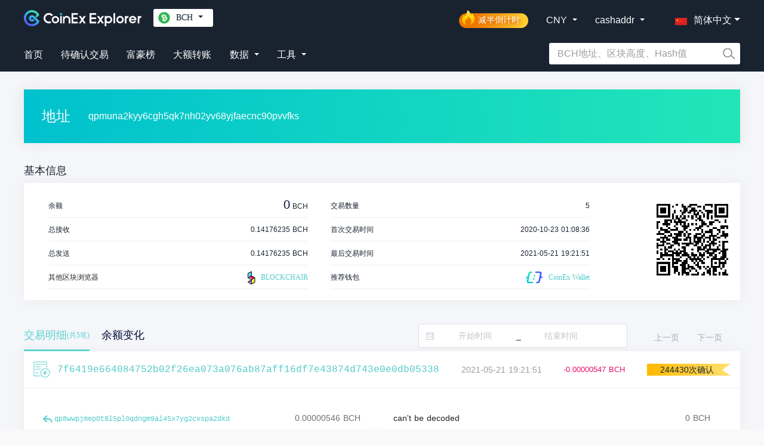

--- FILE ---
content_type: text/css; charset=UTF-8
request_url: https://explorer.coinex.com/_nuxt/css/988c8b9.css
body_size: 5194
content:
@media only screen and (max-width:767px){.hidden-xs-only[data-v-585d5e56]{display:none!important}}@media only screen and (min-width:768px){.hidden-sm-and-up[data-v-585d5e56]{display:none!important}}@media only screen and (min-width:768px) and (max-width:991px){.hidden-sm-only[data-v-585d5e56]{display:none!important}}@media only screen and (max-width:991px){.hidden-sm-and-down[data-v-585d5e56]{display:none!important}}@media only screen and (min-width:992px){.hidden-md-and-up[data-v-585d5e56]{display:none!important}}@media only screen and (min-width:992px) and (max-width:1199px){.hidden-md-only[data-v-585d5e56]{display:none!important}}@media only screen and (max-width:1199px){.hidden-md-and-down[data-v-585d5e56]{display:none!important}}@media only screen and (min-width:1200px){.hidden-lg-and-up[data-v-585d5e56]{display:none!important}}@media only screen and (min-width:1200px) and (max-width:1919px){.hidden-lg-only[data-v-585d5e56]{display:none!important}}@media only screen and (max-width:1919px){.hidden-lg-and-down[data-v-585d5e56]{display:none!important}}@media only screen and (min-width:1920px){.hidden-xl-only[data-v-585d5e56]{display:none!important}}.vtable[data-v-585d5e56]{width:100%;text-align:center;padding:0;font-size:12px;margin-bottom:0}.vtable.noheader thead[data-v-585d5e56]{display:none}.vtable tr[data-v-585d5e56]{height:39px;line-height:39px;padding:0;border-bottom:1px solid #efefef}.vtable tbody td[data-v-585d5e56],.vtable thead th[data-v-585d5e56]{padding:0;border:none}.vtable td[data-v-585d5e56]{color:#6f6f6f}.vsection[data-v-585d5e56]{padding:0;font-size:12px;width:100%;margin-bottom:0}.vsection .item[data-v-585d5e56]{height:40px;line-height:40px;padding:0 19px}.vsection .item[data-v-585d5e56],.vsection .item_m[data-v-585d5e56]{display:flex;justify-content:space-between;align-items:center;border-bottom:1px solid #efefef}.vsection .item_m[data-v-585d5e56]{grid-column-gap:5px;-moz-column-gap:5px;column-gap:5px;height:50px;padding:0 16px}.vsection .item_left[data-v-585d5e56]{flex:1}.vsection .item_right[data-v-585d5e56]{flex:1;text-align:right}.vsection .text[data-v-585d5e56],.vtable .text[data-v-585d5e56]{color:#6f6f6f}.vsection .text2[data-v-585d5e56],.vtable .text2[data-v-585d5e56]{color:#192330}.vsection .text3[data-v-585d5e56],.vtable .text3[data-v-585d5e56]{color:#00bbc4;font-family:PingFangSC-Regular;font-weight:400}.vsection .text4[data-v-585d5e56],.vtable .text4[data-v-585d5e56]{color:#52cbca}.vsection .strong[data-v-585d5e56],.vtable .strong[data-v-585d5e56]{font-weight:500}.breadcrumb[data-v-585d5e56]{margin-top:20px;margin-bottom:20px;background-color:transparent;padding:0}.breadcrumb-item a[data-v-585d5e56],.breadcrumb-item span[data-v-585d5e56]{font-size:14px;font-weight:400;line-height:1.71;letter-spacing:normal;color:#6f6f6f}.breadcrumb-item+.breadcrumb-item[data-v-585d5e56]:before{display:inline-block;content:">"}.breadcrumb-item.active span[data-v-585d5e56]{color:#192330}.nav-tabs[data-v-585d5e56]{position:relative;border-bottom:1px solid #efefef}.nav-tabs .more[data-v-585d5e56]{position:absolute;right:0;height:40px}.nav-tabs .more-link[data-v-585d5e56]{color:#52cbca;font-size:14px;line-height:40px}.nav-tabs .nav-item[data-v-585d5e56]{position:relative;min-width:60px;height:40px;line-height:40px}.nav-tabs .nav-link[data-v-585d5e56]{position:relative;font-size:12px;color:#192330;text-align:center;padding-top:0;padding-bottom:0;border:none}.nav-tabs .nav-link.active[data-v-585d5e56]{background:none!important;border:none!important}.nav-tabs .nav-link.active[data-v-585d5e56]:after{position:absolute;display:block;content:"";left:0;right:0;bottom:0;height:2px;border-radius:100px;background-image:linear-gradient(270deg,#22e6b8,#00c1ce)}.pagination[data-v-585d5e56]{margin-bottom:0}.pagination .page-item[data-v-585d5e56]{position:relative;margin:0 6px;min-width:14px}.pagination .page-item[data-v-585d5e56]:first-child{margin-right:15px}.pagination .page-item[data-v-585d5e56]:last-child{margin-right:0;margin-left:15px}.pagination .page-item.disabled[data-v-585d5e56]{opacity:1!important}.pagination .page-item.active[data-v-585d5e56]:after{content:"";position:absolute;bottom:0;left:2.5px;right:2.5px;height:2px;background-image:linear-gradient(270deg,#22e6b8,#00c1ce)}.pagination .page-item .page-link[data-v-585d5e56]{font-size:12px;text-align:center;line-height:20px;color:#6f6f6f;padding:0;border:none!important;background:none!important}.pagination .page-item .page-link.active[data-v-585d5e56]{color:#192330}.pagination .page-item .page-link.active[data-v-585d5e56]:focus{box-shadow:none!important}.markdown-body[data-v-585d5e56]{font-family:-apple-system,BlinkMacSystemFont,Segoe UI,Helvetica,Arial,sans-serif,Apple Color Emoji,Segoe UI Emoji,Segoe UI Symbol;font-size:16px;line-height:1.5;word-wrap:break-word;padding:45px;border:0;border-radius:0;background-color:#fff;color:#24292e}.markdown-body[data-v-585d5e56]:after,.markdown-body[data-v-585d5e56]:before{display:table;content:""}.markdown-body[data-v-585d5e56]:after{clear:both}.markdown-body[data-v-585d5e56]>:first-child{margin-top:0!important}.markdown-body[data-v-585d5e56]>:last-child{margin-bottom:0!important}.markdown-body a[data-v-585d5e56]:not([href]){color:inherit;text-decoration:none}.markdown-body .absent[data-v-585d5e56]{color:#cb2431}.markdown-body .anchor[data-v-585d5e56]{float:left;padding-right:4px;margin-left:-20px;line-height:1}.markdown-body .anchor[data-v-585d5e56]:focus{outline:none}.markdown-body blockquote[data-v-585d5e56],.markdown-body dl[data-v-585d5e56],.markdown-body ol[data-v-585d5e56],.markdown-body p[data-v-585d5e56],.markdown-body pre[data-v-585d5e56],.markdown-body table[data-v-585d5e56],.markdown-body ul[data-v-585d5e56]{margin-top:0;margin-bottom:16px}.markdown-body hr[data-v-585d5e56]{height:.25em;padding:0;margin:24px 0;background-color:#e1e4e8;border:0}.markdown-body blockquote[data-v-585d5e56]{padding:0 1em;color:#6a737d;border-left:.25em solid #dfe2e5}.markdown-body blockquote[data-v-585d5e56]>:first-child{margin-top:0}.markdown-body blockquote[data-v-585d5e56]>:last-child{margin-bottom:0}.markdown-body kbd[data-v-585d5e56]{display:inline-block;padding:3px 5px;font-size:11px;line-height:10px;color:#444d56;vertical-align:middle;background-color:#fafbfc;border:1px solid #c6cbd1;border-bottom-color:#959da5;border-radius:3px;box-shadow:inset 0 -1px 0 #959da5}.markdown-body h1[data-v-585d5e56],.markdown-body h2[data-v-585d5e56],.markdown-body h3[data-v-585d5e56],.markdown-body h4[data-v-585d5e56],.markdown-body h5[data-v-585d5e56],.markdown-body h6[data-v-585d5e56]{margin-top:24px;margin-bottom:16px;font-weight:600;line-height:1.25}.markdown-body h1 .octicon-link[data-v-585d5e56],.markdown-body h2 .octicon-link[data-v-585d5e56],.markdown-body h3 .octicon-link[data-v-585d5e56],.markdown-body h4 .octicon-link[data-v-585d5e56],.markdown-body h5 .octicon-link[data-v-585d5e56],.markdown-body h6 .octicon-link[data-v-585d5e56]{color:#1b1f23;vertical-align:middle;visibility:hidden}.markdown-body h1:hover .anchor[data-v-585d5e56],.markdown-body h2:hover .anchor[data-v-585d5e56],.markdown-body h3:hover .anchor[data-v-585d5e56],.markdown-body h4:hover .anchor[data-v-585d5e56],.markdown-body h5:hover .anchor[data-v-585d5e56],.markdown-body h6:hover .anchor[data-v-585d5e56]{text-decoration:none}.markdown-body h1:hover .anchor .octicon-link[data-v-585d5e56],.markdown-body h2:hover .anchor .octicon-link[data-v-585d5e56],.markdown-body h3:hover .anchor .octicon-link[data-v-585d5e56],.markdown-body h4:hover .anchor .octicon-link[data-v-585d5e56],.markdown-body h5:hover .anchor .octicon-link[data-v-585d5e56],.markdown-body h6:hover .anchor .octicon-link[data-v-585d5e56]{visibility:visible}.markdown-body h1 code[data-v-585d5e56],.markdown-body h1 tt[data-v-585d5e56],.markdown-body h2 code[data-v-585d5e56],.markdown-body h2 tt[data-v-585d5e56],.markdown-body h3 code[data-v-585d5e56],.markdown-body h3 tt[data-v-585d5e56],.markdown-body h4 code[data-v-585d5e56],.markdown-body h4 tt[data-v-585d5e56],.markdown-body h5 code[data-v-585d5e56],.markdown-body h5 tt[data-v-585d5e56],.markdown-body h6 code[data-v-585d5e56],.markdown-body h6 tt[data-v-585d5e56]{font-size:inherit}.markdown-body h1[data-v-585d5e56]{font-size:2em}.markdown-body h1[data-v-585d5e56],.markdown-body h2[data-v-585d5e56]{padding-bottom:.3em;border-bottom:1px solid #eaecef}.markdown-body h2[data-v-585d5e56]{font-size:1.5em}.markdown-body h3[data-v-585d5e56]{font-size:1.25em}.markdown-body h4[data-v-585d5e56]{font-size:1em}.markdown-body h5[data-v-585d5e56]{font-size:.875em}.markdown-body h6[data-v-585d5e56]{font-size:.85em;color:#6a737d}.markdown-body ol[data-v-585d5e56],.markdown-body ul[data-v-585d5e56]{padding-left:2em}.markdown-body ol.no-list[data-v-585d5e56],.markdown-body ul.no-list[data-v-585d5e56]{padding:0;list-style-type:none}.markdown-body ol ol[data-v-585d5e56],.markdown-body ol ul[data-v-585d5e56],.markdown-body ul ol[data-v-585d5e56],.markdown-body ul ul[data-v-585d5e56]{margin-top:0;margin-bottom:0}.markdown-body li[data-v-585d5e56]{word-wrap:break-all}.markdown-body li>p[data-v-585d5e56]{margin-top:16px}.markdown-body li+li[data-v-585d5e56]{margin-top:.25em}.markdown-body dl[data-v-585d5e56]{padding:0}.markdown-body dl dt[data-v-585d5e56]{padding:0;margin-top:16px;font-size:1em;font-style:italic;font-weight:600}.markdown-body dl dd[data-v-585d5e56]{padding:0 16px;margin-bottom:16px}.markdown-body table[data-v-585d5e56]{display:block;width:100%;overflow:auto}.markdown-body table th[data-v-585d5e56]{font-weight:600}.markdown-body table td[data-v-585d5e56],.markdown-body table th[data-v-585d5e56]{padding:6px 13px;border:1px solid #dfe2e5}.markdown-body table tr[data-v-585d5e56]{background-color:#fff;border-top:1px solid #c6cbd1}.markdown-body table tr[data-v-585d5e56]:nth-child(2n){background-color:#f6f8fa}.markdown-body table img[data-v-585d5e56]{background-color:transparent}.markdown-body img[data-v-585d5e56]{max-width:100%;box-sizing:content-box;background-color:#fff}.markdown-body img[align=right][data-v-585d5e56]{padding-left:20px}.markdown-body img[align=left][data-v-585d5e56]{padding-right:20px}.markdown-body .emoji[data-v-585d5e56]{max-width:none;vertical-align:text-top;background-color:transparent}.markdown-body span.frame[data-v-585d5e56]{display:block;overflow:hidden}.markdown-body span.frame>span[data-v-585d5e56]{display:block;float:left;width:auto;padding:7px;margin:13px 0 0;overflow:hidden;border:1px solid #dfe2e5}.markdown-body span.frame span img[data-v-585d5e56]{display:block;float:left}.markdown-body span.frame span span[data-v-585d5e56]{display:block;padding:5px 0 0;clear:both;color:#24292e}.markdown-body span.align-center[data-v-585d5e56]{display:block;overflow:hidden;clear:both}.markdown-body span.align-center>span[data-v-585d5e56]{display:block;margin:13px auto 0;overflow:hidden;text-align:center}.markdown-body span.align-center span img[data-v-585d5e56]{margin:0 auto;text-align:center}.markdown-body span.align-right[data-v-585d5e56]{display:block;overflow:hidden;clear:both}.markdown-body span.align-right>span[data-v-585d5e56]{display:block;margin:13px 0 0;overflow:hidden;text-align:right}.markdown-body span.align-right span img[data-v-585d5e56]{margin:0;text-align:right}.markdown-body span.float-left[data-v-585d5e56]{display:block;float:left;margin-right:13px;overflow:hidden}.markdown-body span.float-left span[data-v-585d5e56]{margin:13px 0 0}.markdown-body span.float-right[data-v-585d5e56]{display:block;float:right;margin-left:13px;overflow:hidden}.markdown-body span.float-right>span[data-v-585d5e56]{display:block;margin:13px auto 0;overflow:hidden;text-align:right}.markdown-body code[data-v-585d5e56],.markdown-body tt[data-v-585d5e56]{padding:.2em .4em;margin:0;font-size:85%;background-color:rgba(27,31,35,.05);border-radius:3px}.markdown-body code br[data-v-585d5e56],.markdown-body tt br[data-v-585d5e56]{display:none}.markdown-body del code[data-v-585d5e56]{text-decoration:inherit}.markdown-body pre[data-v-585d5e56]{word-wrap:normal}.markdown-body pre>code[data-v-585d5e56]{padding:0;margin:0;font-size:100%;word-break:normal;white-space:pre;background:transparent;border:0}.markdown-body .highlight[data-v-585d5e56]{margin-bottom:16px}.markdown-body .highlight pre[data-v-585d5e56]{margin-bottom:0;word-break:normal}.markdown-body .highlight pre[data-v-585d5e56],.markdown-body pre[data-v-585d5e56]{padding:16px;overflow:auto;font-size:85%;line-height:1.45;background-color:#f6f8fa;border-radius:3px}.markdown-body pre code[data-v-585d5e56],.markdown-body pre tt[data-v-585d5e56]{display:inline;max-width:auto;padding:0;margin:0;overflow:visible;line-height:inherit;word-wrap:normal;background-color:transparent;border:0}.markdown-body .csv-data td[data-v-585d5e56],.markdown-body .csv-data th[data-v-585d5e56]{padding:5px;overflow:hidden;font-size:12px;line-height:1;text-align:left;white-space:nowrap}.markdown-body .csv-data .blob-num[data-v-585d5e56]{padding:10px 8px 9px;text-align:right;background:#fff;border:0}.markdown-body .csv-data tr[data-v-585d5e56]{border-top:0}.markdown-body .csv-data th[data-v-585d5e56]{font-weight:600;background:#f6f8fa;border-top:0}[data-v-585d5e56]{outline:none}body[data-v-585d5e56],html[data-v-585d5e56]{font-family:-apple-system,Helvetica Neue,Arial,PingFangSC-Regular,PingFang SC,Microsoft YaHei,sans-serif;word-spacing:1px;-ms-text-size-adjust:100%;-webkit-text-size-adjust:100%;-moz-osx-font-smoothing:grayscale;box-sizing:border-box;font-size:14px;min-height:100%;height:100%;-webkit-font-smoothing:antialiased}body[data-v-585d5e56]{background-color:#f9f9f9}[data-v-585d5e56],[data-v-585d5e56]:after,[data-v-585d5e56]:before{box-sizing:border-box;margin:0}#__layout[data-v-585d5e56],#__nuxt[data-v-585d5e56]{min-height:100%;height:100%}section.el-container[data-v-585d5e56]{min-height:100%}p[data-v-585d5e56]{margin-bottom:0}a[data-v-585d5e56]:hover{text-decoration:none}ul[data-v-585d5e56]{list-style:none}.vicon[data-v-585d5e56]{font-size:0;vertical-align:middle;display:inline-block;text-indent:-9999px}.vcontainer[data-v-585d5e56]{width:100%;margin-left:auto;margin-right:auto;overflow:hidden}[data-v-585d5e56]:focus{outline:none}.vcontainer[data-v-585d5e56]{width:1200px}.page[data-v-585d5e56]{padding-top:0;padding-bottom:135px;background:#f5f6fa}.page .header[data-v-585d5e56]{margin-top:36px}.page .panel-header[data-v-585d5e56]{padding:0;margin:36px auto 10px}.page .breadcrumb[data-v-585d5e56]{margin-top:36px}@media (max-width:1200px){.vcontainer[data-v-585d5e56]{width:100%;padding:0}.page[data-v-585d5e56]{padding-top:0;padding-bottom:50px}.page .header[data-v-585d5e56]{margin-top:0}.page .panel-header[data-v-585d5e56]{padding:0 12px;margin:36px auto 10px}.mobile-padding[data-v-585d5e56]{padding:0 12px}}.vrow[data-v-585d5e56]{display:flex;margin-right:-15px;margin-left:-15px}.vcol-1[data-v-585d5e56],.vcol-2[data-v-585d5e56],.vcol-3[data-v-585d5e56],.vcol-4[data-v-585d5e56],.vcol-5[data-v-585d5e56],.vcol-6[data-v-585d5e56],.vcol-7[data-v-585d5e56],.vcol-8[data-v-585d5e56],.vcol-9[data-v-585d5e56],.vcol-10[data-v-585d5e56],.vcol-11[data-v-585d5e56],.vcol-12[data-v-585d5e56]{padding-right:15px;padding-left:15px}.vcol-1[data-v-585d5e56]{flex:0 0 8.333333%;max-width:8.333333%}.vcol-2[data-v-585d5e56]{flex:0 0 16.666667%;max-width:16.666667%}.vcol-3[data-v-585d5e56]{flex:0 0 25%;max-width:25%}.vcol-4[data-v-585d5e56]{flex:0 0 33.333333%;max-width:33.333333%}.vcol-5[data-v-585d5e56]{flex:0 0 41.666667%;max-width:41.666667%}.vcol-6[data-v-585d5e56]{flex:0 0 50%;max-width:50%}.vcol-7[data-v-585d5e56]{flex:0 0 58.333333%;max-width:58.333333%}.vcol-8[data-v-585d5e56]{flex:0 0 66.666667%;max-width:66.666667%}.vcol-9[data-v-585d5e56]{flex:0 0 75%;max-width:75%}.vcol-10[data-v-585d5e56]{flex:0 0 83.333333%;max-width:83.333333%}.vcol-11[data-v-585d5e56]{flex:0 0 91.666667%;max-width:91.666667%}.vcol-12[data-v-585d5e56]{flex:0 0 100%;max-width:100%}.vfs-12[data-v-585d5e56]{font-size:12px!important}.vfs-14[data-v-585d5e56]{font-size:14px!important}.vfs-16[data-v-585d5e56]{font-size:16px!important}.vfs-18[data-v-585d5e56]{font-size:18px!important}.vfs-20[data-v-585d5e56]{font-size:20px!important}.vfs-24[data-v-585d5e56]{font-size:24px!important}.vfw-500[data-v-585d5e56]{font-weight:500!important}.vfw-300[data-v-585d5e56]{font-weight:300!important}.vta-center[data-v-585d5e56]{text-align:center}.vmt-0[data-v-585d5e56]{margin-top:0!important}.vmb-38[data-v-585d5e56]{margin-bottom:38px!important}.vml-30[data-v-585d5e56]{margin-left:30px!important}.vmr-30[data-v-585d5e56]{margin-right:30px!important}.vpl-40[data-v-585d5e56]{padding-left:40px!important}.vpr-40[data-v-585d5e56]{padding-right:40px!important}.vpl-5[data-v-585d5e56]{padding-left:5px!important}.vp-0[data-v-585d5e56]{padding:0!important}.vpb-12[data-v-585d5e56]{padding-bottom:12px!important}.vpb-20[data-v-585d5e56]{padding-bottom:20px!important}.vpt-12[data-v-585d5e56],.vpt-20[data-v-585d5e56]{padding-top:12px!important}.vshadow[data-v-585d5e56]{background-color:#fff;box-shadow:0 0 20px 0 #ececec}.volor-00b275[data-v-585d5e56]{color:#00b275}.volor-e45555[data-v-585d5e56]{color:#e5136d}.vcolor-52cbca[data-v-585d5e56]{color:#52cbca!important}.vcolor-192330[data-v-585d5e56]{color:#192330!important}.vcolor-ffbc32[data-v-585d5e56]{color:#ffbc32!important}.vcolor-6f6f6f[data-v-585d5e56]{color:#6f6f6f!important}.vcolor-f6a623[data-v-585d5e56]{color:#f6a623!important}.vcolor-d0011b[data-v-585d5e56]{color:#d0011b!important}.vcolor-9b9b9b[data-v-585d5e56]{color:#9b9b9b}.vcolor-00b275[data-v-585d5e56]{color:#00b275}.vcolor-08cfcc[data-v-585d5e56]{color:#08cfcc}.vborder-b[data-v-585d5e56]{border-bottom:1px solid #efefef!important}.vfloat-l[data-v-585d5e56]{float:left!important}.vfloat-r[data-v-585d5e56]{float:right!important}.vflex[data-v-585d5e56]{display:flex!important}.vflex-between-center[data-v-585d5e56]{justify-content:space-between!important}.vflex-between-center[data-v-585d5e56],.vflex-center-center[data-v-585d5e56]{display:flex!important;align-items:center!important}.vflex-center-center[data-v-585d5e56]{justify-content:center!important}.vtext-monospace[data-v-585d5e56]{font-family:Droid Sans Mono,Menlo,Monaco,Consolas,Courier New,monospace}.vtable tbody td[data-v-585d5e56],.vtable thead th[data-v-585d5e56]{text-align:right;padding-right:15px}.vtable thead th[data-v-585d5e56]{color:#000d36}.vtable tbody td[data-v-585d5e56]{color:#696a7a}.tex-left[data-v-585d5e56]{text-align:left!important;padding-left:15px!important}.mar-right[data-v-585d5e56]{padding-right:95px!important}.block-size-text[data-v-585d5e56]{display:inline-block;text-align:right;padding-right:15px;width:100%}.block-size-left[data-v-585d5e56]{display:inline-block;text-align:left;padding-left:15px;width:100%}.td-mar-right[data-v-585d5e56]{padding-right:80px;width:100%}.td-mar-right60[data-v-585d5e56]{padding-right:60px;width:100%}.tex-address[data-v-585d5e56]{text-align:left!important;padding-left:15px!important}@media (max-width:576px){.vtable tbody td[data-v-585d5e56],.vtable thead th[data-v-585d5e56]{text-align:right;padding-right:2px;max-width:150px}.tex-address[data-v-585d5e56]{text-align:left!important;padding-left:15px!important;max-width:100px!important}.mar-right[data-v-585d5e56]{padding-right:25px!important}.td-mar-right60[data-v-585d5e56],.td-mar-right[data-v-585d5e56]{padding-right:10px;width:100%}.block-size-left[data-v-585d5e56]{display:inline-block;text-align:left;padding-left:8px;width:100%}.tex-left[data-v-585d5e56]{text-align:left!important;padding-left:5px!important}}.tex-cen[data-v-585d5e56]{text-align:center!important}.collapsed-padding[data-v-585d5e56]:first-child{padding-right:5px}.collapsed-padding[data-v-585d5e56]:last-child{padding-left:5px}.font-hash-content[data-v-585d5e56]{font-size:12px}.font-hash-content[data-v-585d5e56],.font-hash-title[data-v-585d5e56]{font-weight:500;color:#52cbca;font-family:Droid Sans Mono,Menlo,Monaco,Consolas,Courier New,monospace}.font-hash-title[data-v-585d5e56]{font-size:16px}.font-coin-content[data-v-585d5e56]{color:#6f6f6f;font-size:14px;font-weight:500}.font-coin-title[data-v-585d5e56]{font-size:16px;font-weight:500;color:#192330}.font-coinbase[data-v-585d5e56]{font-size:18px;color:#ffbc32}.font-info-title[data-v-585d5e56]{font-size:18px;color:#192330}@media (max-width:1200px){body[data-v-585d5e56]{font-size:12px}.font-hash-title[data-v-585d5e56]{font-size:16px}.font-coin-title[data-v-585d5e56]{font-size:14px}.font-coin-content[data-v-585d5e56],.font-coinbase[data-v-585d5e56],.font-hash-content[data-v-585d5e56]{font-size:12px}}.tooltip.bs-tooltip-top .arrow[data-v-585d5e56]:after,.tooltip.bs-tooltip-top .arrow[data-v-585d5e56]:before{border-top-color:#fdf5e6}.tooltip.bs-tooltip-right .arrow[data-v-585d5e56]:after,.tooltip.bs-tooltip-right .arrow[data-v-585d5e56]:before{border-right-color:#fdf5e6}.tooltip.bs-tooltip-bottom .arrow[data-v-585d5e56]:after,.tooltip.bs-tooltip-bottom .arrow[data-v-585d5e56]:before{border-bottom-color:#fdf5e6}.tooltip.bs-tooltip-left .arrow[data-v-585d5e56]:after,.tooltip.bs-tooltip-left .arrow[data-v-585d5e56]:before{border-left-color:#fdf5e6}.tooltip-inner[data-v-585d5e56]{max-width:280px;padding:15px;border-radius:4px;background-color:#fdf5e6;color:#000;text-align:left;box-shadow:4px 4px 8px 0 #e9e9e9}.tx-detail[data-v-585d5e56]{margin-bottom:14px}.tx-detail .hash-section[data-v-585d5e56]{width:100%;min-height:60px;line-height:60px;border-bottom:1px solid #efefef;padding-left:16px;padding-right:16px;display:flex;align-items:center}.tx-detail .hash-section.in-address[data-v-585d5e56]{display:flex;justify-content:space-between;align-items:center}.tx-detail .hash-section .icon-hash[data-v-585d5e56]{background-image:url(/_nuxt/img/sprite.04cb881.png);background-position:-220px -132px;width:28px;height:28px}@media (-webkit-min-device-pixel-ratio:2),(min-resolution:192dpi){.tx-detail .hash-section .icon-hash[data-v-585d5e56]{background-image:url(/_nuxt/img/sprite@2x.4526e07.png);background-size:264px 222px}}.tx-detail .hash-section .hash[data-v-585d5e56]{margin-left:7px;display:inline-block}.tx-detail .hash-section .fee[data-v-585d5e56]{margin-left:70px;font-size:14px;color:#6f6f6f}.tx-detail .hash-section .output[data-v-585d5e56]{margin-left:40px}.tx-detail .hash-section .tx-time[data-v-585d5e56]{font-size:14px}.tx-detail .hash-section .income[data-v-585d5e56]{display:inline-block;font-size:13px}.tx-detail .hash-section .confirm-box[data-v-585d5e56]{min-width:140px}.tx-detail .hash-section .confirm-box .confirm[data-v-585d5e56]{float:right;min-width:140px;line-height:20px;height:20px;padding:0 12px 0 6px;font-size:14px;color:#192330;text-align:center;background-image:url(/_nuxt/img/label.e3c85ef.png);background-size:100% 100%;background-repeat:no-repeat}.tx-detail .address-section[data-v-585d5e56]{display:flex;padding:34px 50px 49px 27px}.tx-detail .address-section .address-box[data-v-585d5e56]{position:relative;display:flex;word-break:break-all;width:50%}.tx-detail .address-section .address-box .address-box-inner[data-v-585d5e56]{flex:1}.tx-detail .address-section .address-box .coinbase[data-v-585d5e56]{margin-left:22px}.tx-detail .address-section .address-box .address-row[data-v-585d5e56]{position:relative;padding-left:5px;margin-top:6px;display:flex;justify-content:space-between;align-items:center}.tx-detail .address-section .address-box .address-more[data-v-585d5e56]{margin-top:10px;margin-left:22px;display:block;font-size:14px;color:#6f6f6f}.tx-detail .address-section .address-box.input[data-v-585d5e56]{padding-right:25px}.tx-detail .address-section .address-box.input[data-v-585d5e56]:after{content:"";display:inline-block;position:absolute;right:-40px;top:50%;width:72px;height:72px;transform:translateY(-50%);background-image:url([data-uri]);background-size:100% 100%;background-repeat:no-repeat}.tx-detail .address-section .address-box.input .address-row[data-v-585d5e56]{padding-left:20px}.tx-detail .address-section .address-box.input .address-row .link-prev[data-v-585d5e56]{position:absolute;top:5px;left:5px;display:inline-block;background-image:url(/_nuxt/img/sprite.04cb881.png);background-position:-190px -166px;width:16px;height:13px}@media (-webkit-min-device-pixel-ratio:2),(min-resolution:192dpi){.tx-detail .address-section .address-box.input .address-row .link-prev[data-v-585d5e56]{background-image:url(/_nuxt/img/sprite@2x.4526e07.png);background-size:264px 222px}}.tx-detail .address-section .address-box.output[data-v-585d5e56]{padding-left:25px}.tx-detail .address-section .address-box.output.address-more[data-v-585d5e56]{margin-left:10px}.tx-detail .address-section .address.multiple[data-v-585d5e56]{margin-left:-5px}.tx-detail .address-section .address.multiple .hash[data-v-585d5e56]{max-width:120px;height:24px;border:1px solid #52cbca;overflow:hidden;white-space:nowrap;text-overflow:ellipsis;margin:0 10px;padding:0 10px}.tx-detail .address-section .address.special .hash[data-v-585d5e56]{font-size:14px;color:#6f6f6f}.tx-detail .address-section .address .hash[data-v-585d5e56]{display:inline-block;margin-left:4px}.tx-detail .address-section .coin[data-v-585d5e56]{position:relative;font-size:14px;color:#6f6f6f}.tx-detail .address-section .link-next[data-v-585d5e56]{display:inline-block;position:absolute;right:-18px;top:0;background-image:url(/_nuxt/img/sprite.04cb881.png);background-position:-174px -166px;width:16px;height:13px}@media (-webkit-min-device-pixel-ratio:2),(min-resolution:192dpi){.tx-detail .address-section .link-next[data-v-585d5e56]{background-image:url(/_nuxt/img/sprite@2x.4526e07.png);background-size:264px 222px}}@media (max-width:1200px){.tx-detail[data-v-585d5e56]{padding-bottom:16px}.tx-detail .hash-section[data-v-585d5e56]{overflow:hidden;line-height:1.4;padding:10px;min-height:40px}.tx-detail .hash-section .hash[data-v-585d5e56]{margin-left:0}.tx-detail .hash-section.in-address[data-v-585d5e56]{display:block}.tx-detail .hash-section .output[data-v-585d5e56]{width:auto;text-align:right}.tx-detail .hash-section .fee[data-v-585d5e56]{float:left}.tx-detail .hash-section .confirm-box[data-v-585d5e56]{min-width:90px;float:right}.tx-detail .hash-section .confirm-box .confirm[data-v-585d5e56]{min-width:90px;font-size:12px;padding:0 12px 0 6px}.tx-detail .hash-section .tx-time[data-v-585d5e56]{line-height:1.2;margin-top:1px;float:left}.tx-detail .hash-section .income[data-v-585d5e56]{float:right;line-height:1.2;width:auto}.tx-detail .address-section[data-v-585d5e56]{display:block;padding:0 10px 0 5px}.tx-detail .address-section .address-box[data-v-585d5e56]{width:100%;padding-right:0!important}.tx-detail .address-section .address-box .address-box-inner[data-v-585d5e56]{width:100%}.tx-detail .address-section .address-box .address-box-inner .coinbase[data-v-585d5e56]{text-align:center;width:100%;display:block;margin-left:0;margin-top:10px}.tx-detail .address-section .address-box .address-box-inner .address-row[data-v-585d5e56]{display:flex;justify-content:space-between;width:100%;margin-bottom:5px;padding-left:12px}.tx-detail .address-section .address-box .address-box-inner .address-row .link-prev[data-v-585d5e56]{left:0;transform:scale(.9)}.tx-detail .address-section .address-box .address-box-inner .address-row .address[data-v-585d5e56]{flex:1;width:auto;font-size:14px}.tx-detail .address-section .address-box .address-box-inner .address-row .address .hash[data-v-585d5e56]{line-height:1.2}.tx-detail .address-section .address-box .address-box-inner .address-row .address .link-next[data-v-585d5e56]{position:static;transform:scale(.9)}.tx-detail .address-section .address-box .address-box-inner .address-row .coin[data-v-585d5e56]{min-width:100px;font-size:12px;text-align:right}.tx-detail .address-section .address-box.input[data-v-585d5e56]{margin-bottom:24px}.tx-detail .address-section .address-box.input[data-v-585d5e56]:after{top:100%;left:50%;width:48px;height:48px;transform:translate3d(-50%,-30%,0) rotate(90deg)}.tx-detail .address-section .address-box.output[data-v-585d5e56]{padding-left:2px}.tx-detail .address-section .address-box.output .address-row[data-v-585d5e56]{padding-left:10px}}.via-pagination{padding:10px 0}.via-pagination li.page-item a.page-link:focus{outline:none;box-shadow:none}

--- FILE ---
content_type: text/css
request_url: https://at.alicdn.com/t/font_1612869_65dcyiniwgx.css
body_size: 818
content:
@font-face {font-family: "iconfont";
  src: url('//at.alicdn.com/t/font_1612869_65dcyiniwgx.eot?t=1578998425353'); /* IE9 */
  src: url('//at.alicdn.com/t/font_1612869_65dcyiniwgx.eot?t=1578998425353#iefix') format('embedded-opentype'), /* IE6-IE8 */
  url('[data-uri]') format('woff2'),
  url('//at.alicdn.com/t/font_1612869_65dcyiniwgx.woff?t=1578998425353') format('woff'),
  url('//at.alicdn.com/t/font_1612869_65dcyiniwgx.ttf?t=1578998425353') format('truetype'), /* chrome, firefox, opera, Safari, Android, iOS 4.2+ */
  url('//at.alicdn.com/t/font_1612869_65dcyiniwgx.svg?t=1578998425353#iconfont') format('svg'); /* iOS 4.1- */
}

.iconfont {
  font-family: "iconfont" !important;
  font-size: 16px;
  font-style: normal;
  -webkit-font-smoothing: antialiased;
  -moz-osx-font-smoothing: grayscale;
}

.icon-product:before {
  content: "\e632";
}



--- FILE ---
content_type: text/css; charset=UTF-8
request_url: https://explorer.coinex.com/_nuxt/css/684f157.css
body_size: 481
content:
.simple-table th{background-color:#d9d8da;color:#333}.simple-table th:not(:first-child){border-left:1px solid #fff}.via-pagination{padding:10px 0}.via-pagination li.page-item a.page-link:focus{outline:none;box-shadow:none}.unconfirmed-page{background:#f5f6fa;flex:1}.unconfirmed-page .unconfirmed-container{width:100%;margin:0 auto;padding-top:30px;max-width:1200px}.unconfirmed-page .unconfirmed-container .unconfirm-out .unconfirmed-num{width:100%;background:#fff;padding:30px 20px;display:flex;margin-bottom:30px;box-shadow:0 0 20px 0 #ececec;grid-column-gap:40px;-moz-column-gap:40px;column-gap:40px}.unconfirmed-page .unconfirmed-container .unconfirm-out .unconfirmed-num .unconfirmed-content{flex:1;max-width:160px}.unconfirmed-page .unconfirmed-container .unconfirm-out .unconfirmed-num .unconfirmed-content .content-title{font-size:14px;font-family:PingFangSC-Regular;font-weight:400;color:#6f6f6f;line-height:14px!important}.unconfirmed-page .unconfirmed-container .unconfirm-out .unconfirmed-num .unconfirmed-content .content-news{margin-top:10px}.unconfirmed-page .unconfirmed-container .unconfirm-out .unconfirmed-num .unconfirmed-content .content-news .new-number{font-size:24px;font-family:PingFangSC-Semibold;font-weight:600;color:#000d36;line-height:24px}.unconfirmed-page .unconfirmed-container .unconfirm-out .unconfirmed-num .unconfirmed-content .content-news .doge-size{font-size:21px}.unconfirmed-page .unconfirmed-container .unconfirm-out .unconfirmed-num .unconfirmed-content .content-news .new-unit{font-size:14px;font-family:PingFangSC-Regular;font-weight:400;color:#979797;line-height:14px;margin-top:5px}.unconfirmed-page .unconfirmed-container .unconfirm-out .unconfirmed-num .unconfirmed-content.ru_RU .content-title{height:28px}.unconfirmed-page .unconfirmed-container .xs-container-test{display:none}.unconfirmed-page .unconfirmed-container .unconfirm-title{margin-bottom:20px}.unconfirmed-page .unconfirmed-container .unconfirm-title .title-name,.unconfirmed-page .unconfirmed-container .unconfirmed-list{font-size:18px;font-family:PingFangSC-Regular;font-weight:400;color:#000d36;line-height:18px}.unconfirmed-page .unconfirmed-container .unconfirmed-list{margin:20px 0}.unconfirmed-page .unconfirmed-container .container-outer{width:100%;overflow-x:scroll}.unconfirmed-page .unconfirmed-container .b-bottom{padding-right:15px;padding-bottom:30px}.unconfirmed-page .unconfirmed-container .unconfirm-charts{width:100%;overflow-x:scroll}.unconfirmed-page .unconfirmed-container .range-outer .range-mar .range-flex{width:100%;padding:20px 0;display:flex;flex-direction:row;background:#fff}.unconfirmed-page .unconfirmed-container .range-outer .range-mar .range-flex .range-left{flex:1}.unconfirmed-page .unconfirmed-container .range-outer .range-mar .range-flex .range-right{flex:1;display:flex;flex-direction:row;align-items:center;padding-left:30px}.unconfirmed-page .unconfirmed-container .range-outer .range-mar .range-flex .range-right .range-item{display:flex;align-items:center;padding-right:15px}.unconfirmed-page .unconfirmed-container .range-outer .range-mar .range-flex .range-right .range-item .range-bgm{width:12px;height:12px;background:#8ed2cb;display:inline-block}.unconfirmed-page .unconfirmed-container .range-outer .range-mar .range-flex .range-right .range-item .range-bgm2{background:#84c27e}.unconfirmed-page .unconfirmed-container .range-outer .range-mar .range-flex .range-right .range-item .range-bgm3{background:#f5ce72}.unconfirmed-page .unconfirmed-container .range-outer .range-mar .range-flex .range-right .range-item .range-bgm4{background:#e96c6c}.unconfirmed-page .unconfirmed-container .range-outer .range-mar .range-flex .range-right .range-item .range-bgm5{background:#9d6fc8}.unconfirmed-page .unconfirmed-container .range-outer .range-mar .range-flex .range-right .range-item .range-bgm6{background:#a29eba}.unconfirmed-page .unconfirmed-container .range-outer .range-mar .range-flex .range-right .range-item .range-test{font-size:12px;font-family:PingFangSC-Regular;font-weight:400;color:#6f6f6f;line-height:12px;margin-left:5px}.unconfirmed-page .unconfirmed-container .block-details th{text-align:center}.unconfirmed-page .unconfirmed-container .statis{width:46%;text-align:center}@media (max-width:768px){.unconfirmed-page .unconfirmed-container .unconfirm-title,.unconfirmed-page .unconfirmed-container .unconfirmed-list{padding-left:10px}.unconfirmed-page .unconfirmed-container .unconfirm-out{display:none}.unconfirmed-page .unconfirmed-container .xs-container-test{margin:15px;display:block;padding:15px;background:#fff}.unconfirmed-page .unconfirmed-container .xs-container-test .xs-test{display:flex;flex-direction:row;align-items:center;justify-content:space-between;margin-bottom:8px}.unconfirmed-page .unconfirmed-container .xs-container-test .xs-test .xs-test-left{font-size:14px;font-family:PingFangSC-Regular;font-weight:400;color:#6f6f6f;line-height:14px}.unconfirmed-page .unconfirmed-container .xs-container-test .xs-test .xs-test-right .xs-num{font-size:16px;font-family:PingFangSC-Semibold;font-weight:600;color:#000d36;line-height:24px}.unconfirmed-page .unconfirmed-container .xs-container-test .xs-test .xs-test-right .xs-unit{font-size:14px;font-family:PingFangSC-Regular;font-weight:400;color:#979797;line-height:14px;margin-left:5px}.unconfirmed-page .unconfirmed-container .range-outer{display:none}.unconfirmed-page .unconfirmed-container .statis{width:0;text-align:center;display:none}}

--- FILE ---
content_type: text/css; charset=UTF-8
request_url: https://explorer.coinex.com/_nuxt/css/fc4627e.css
body_size: 3893
content:
@media only screen and (max-width:767px){.hidden-xs-only[data-v-75662dfa]{display:none!important}}@media only screen and (min-width:768px){.hidden-sm-and-up[data-v-75662dfa]{display:none!important}}@media only screen and (min-width:768px) and (max-width:991px){.hidden-sm-only[data-v-75662dfa]{display:none!important}}@media only screen and (max-width:991px){.hidden-sm-and-down[data-v-75662dfa]{display:none!important}}@media only screen and (min-width:992px){.hidden-md-and-up[data-v-75662dfa]{display:none!important}}@media only screen and (min-width:992px) and (max-width:1199px){.hidden-md-only[data-v-75662dfa]{display:none!important}}@media only screen and (max-width:1199px){.hidden-md-and-down[data-v-75662dfa]{display:none!important}}@media only screen and (min-width:1200px){.hidden-lg-and-up[data-v-75662dfa]{display:none!important}}@media only screen and (min-width:1200px) and (max-width:1919px){.hidden-lg-only[data-v-75662dfa]{display:none!important}}@media only screen and (max-width:1919px){.hidden-lg-and-down[data-v-75662dfa]{display:none!important}}@media only screen and (min-width:1920px){.hidden-xl-only[data-v-75662dfa]{display:none!important}}.vtable[data-v-75662dfa]{width:100%;text-align:center;padding:0;font-size:12px;margin-bottom:0}.vtable.noheader thead[data-v-75662dfa]{display:none}.vtable tr[data-v-75662dfa]{height:39px;line-height:39px;padding:0;border-bottom:1px solid #efefef}.vtable tbody td[data-v-75662dfa],.vtable thead th[data-v-75662dfa]{padding:0;border:none}.vtable td[data-v-75662dfa]{color:#6f6f6f}.vsection[data-v-75662dfa]{padding:0;font-size:12px;width:100%;margin-bottom:0}.vsection .item[data-v-75662dfa]{height:40px;line-height:40px;padding:0 19px}.vsection .item[data-v-75662dfa],.vsection .item_m[data-v-75662dfa]{display:flex;justify-content:space-between;align-items:center;border-bottom:1px solid #efefef}.vsection .item_m[data-v-75662dfa]{grid-column-gap:5px;-moz-column-gap:5px;column-gap:5px;height:50px;padding:0 16px}.vsection .item_left[data-v-75662dfa]{flex:1}.vsection .item_right[data-v-75662dfa]{flex:1;text-align:right}.vsection .text[data-v-75662dfa],.vtable .text[data-v-75662dfa]{color:#6f6f6f}.vsection .text2[data-v-75662dfa],.vtable .text2[data-v-75662dfa]{color:#192330}.vsection .text3[data-v-75662dfa],.vtable .text3[data-v-75662dfa]{color:#00bbc4;font-family:PingFangSC-Regular;font-weight:400}.vsection .text4[data-v-75662dfa],.vtable .text4[data-v-75662dfa]{color:#52cbca}.vsection .strong[data-v-75662dfa],.vtable .strong[data-v-75662dfa]{font-weight:500}.breadcrumb[data-v-75662dfa]{margin-top:20px;margin-bottom:20px;background-color:transparent;padding:0}.breadcrumb-item a[data-v-75662dfa],.breadcrumb-item span[data-v-75662dfa]{font-size:14px;font-weight:400;line-height:1.71;letter-spacing:normal;color:#6f6f6f}.breadcrumb-item+.breadcrumb-item[data-v-75662dfa]:before{display:inline-block;content:">"}.breadcrumb-item.active span[data-v-75662dfa]{color:#192330}.nav-tabs[data-v-75662dfa]{position:relative;border-bottom:1px solid #efefef}.nav-tabs .more[data-v-75662dfa]{position:absolute;right:0;height:40px}.nav-tabs .more-link[data-v-75662dfa]{color:#52cbca;font-size:14px;line-height:40px}.nav-tabs .nav-item[data-v-75662dfa]{position:relative;min-width:60px;height:40px;line-height:40px}.nav-tabs .nav-link[data-v-75662dfa]{position:relative;font-size:12px;color:#192330;text-align:center;padding-top:0;padding-bottom:0;border:none}.nav-tabs .nav-link.active[data-v-75662dfa]{background:none!important;border:none!important}.nav-tabs .nav-link.active[data-v-75662dfa]:after{position:absolute;display:block;content:"";left:0;right:0;bottom:0;height:2px;border-radius:100px;background-image:linear-gradient(270deg,#22e6b8,#00c1ce)}.pagination[data-v-75662dfa]{margin-bottom:0}.pagination .page-item[data-v-75662dfa]{position:relative;margin:0 6px;min-width:14px}.pagination .page-item[data-v-75662dfa]:first-child{margin-right:15px}.pagination .page-item[data-v-75662dfa]:last-child{margin-right:0;margin-left:15px}.pagination .page-item.disabled[data-v-75662dfa]{opacity:1!important}.pagination .page-item.active[data-v-75662dfa]:after{content:"";position:absolute;bottom:0;left:2.5px;right:2.5px;height:2px;background-image:linear-gradient(270deg,#22e6b8,#00c1ce)}.pagination .page-item .page-link[data-v-75662dfa]{font-size:12px;text-align:center;line-height:20px;color:#6f6f6f;padding:0;border:none!important;background:none!important}.pagination .page-item .page-link.active[data-v-75662dfa]{color:#192330}.pagination .page-item .page-link.active[data-v-75662dfa]:focus{box-shadow:none!important}.markdown-body[data-v-75662dfa]{font-family:-apple-system,BlinkMacSystemFont,Segoe UI,Helvetica,Arial,sans-serif,Apple Color Emoji,Segoe UI Emoji,Segoe UI Symbol;font-size:16px;line-height:1.5;word-wrap:break-word;padding:45px;border:0;border-radius:0;background-color:#fff;color:#24292e}.markdown-body[data-v-75662dfa]:after,.markdown-body[data-v-75662dfa]:before{display:table;content:""}.markdown-body[data-v-75662dfa]:after{clear:both}.markdown-body[data-v-75662dfa]>:first-child{margin-top:0!important}.markdown-body[data-v-75662dfa]>:last-child{margin-bottom:0!important}.markdown-body a[data-v-75662dfa]:not([href]){color:inherit;text-decoration:none}.markdown-body .absent[data-v-75662dfa]{color:#cb2431}.markdown-body .anchor[data-v-75662dfa]{float:left;padding-right:4px;margin-left:-20px;line-height:1}.markdown-body .anchor[data-v-75662dfa]:focus{outline:none}.markdown-body blockquote[data-v-75662dfa],.markdown-body dl[data-v-75662dfa],.markdown-body ol[data-v-75662dfa],.markdown-body p[data-v-75662dfa],.markdown-body pre[data-v-75662dfa],.markdown-body table[data-v-75662dfa],.markdown-body ul[data-v-75662dfa]{margin-top:0;margin-bottom:16px}.markdown-body hr[data-v-75662dfa]{height:.25em;padding:0;margin:24px 0;background-color:#e1e4e8;border:0}.markdown-body blockquote[data-v-75662dfa]{padding:0 1em;color:#6a737d;border-left:.25em solid #dfe2e5}.markdown-body blockquote[data-v-75662dfa]>:first-child{margin-top:0}.markdown-body blockquote[data-v-75662dfa]>:last-child{margin-bottom:0}.markdown-body kbd[data-v-75662dfa]{display:inline-block;padding:3px 5px;font-size:11px;line-height:10px;color:#444d56;vertical-align:middle;background-color:#fafbfc;border:1px solid #c6cbd1;border-bottom-color:#959da5;border-radius:3px;box-shadow:inset 0 -1px 0 #959da5}.markdown-body h1[data-v-75662dfa],.markdown-body h2[data-v-75662dfa],.markdown-body h3[data-v-75662dfa],.markdown-body h4[data-v-75662dfa],.markdown-body h5[data-v-75662dfa],.markdown-body h6[data-v-75662dfa]{margin-top:24px;margin-bottom:16px;font-weight:600;line-height:1.25}.markdown-body h1 .octicon-link[data-v-75662dfa],.markdown-body h2 .octicon-link[data-v-75662dfa],.markdown-body h3 .octicon-link[data-v-75662dfa],.markdown-body h4 .octicon-link[data-v-75662dfa],.markdown-body h5 .octicon-link[data-v-75662dfa],.markdown-body h6 .octicon-link[data-v-75662dfa]{color:#1b1f23;vertical-align:middle;visibility:hidden}.markdown-body h1:hover .anchor[data-v-75662dfa],.markdown-body h2:hover .anchor[data-v-75662dfa],.markdown-body h3:hover .anchor[data-v-75662dfa],.markdown-body h4:hover .anchor[data-v-75662dfa],.markdown-body h5:hover .anchor[data-v-75662dfa],.markdown-body h6:hover .anchor[data-v-75662dfa]{text-decoration:none}.markdown-body h1:hover .anchor .octicon-link[data-v-75662dfa],.markdown-body h2:hover .anchor .octicon-link[data-v-75662dfa],.markdown-body h3:hover .anchor .octicon-link[data-v-75662dfa],.markdown-body h4:hover .anchor .octicon-link[data-v-75662dfa],.markdown-body h5:hover .anchor .octicon-link[data-v-75662dfa],.markdown-body h6:hover .anchor .octicon-link[data-v-75662dfa]{visibility:visible}.markdown-body h1 code[data-v-75662dfa],.markdown-body h1 tt[data-v-75662dfa],.markdown-body h2 code[data-v-75662dfa],.markdown-body h2 tt[data-v-75662dfa],.markdown-body h3 code[data-v-75662dfa],.markdown-body h3 tt[data-v-75662dfa],.markdown-body h4 code[data-v-75662dfa],.markdown-body h4 tt[data-v-75662dfa],.markdown-body h5 code[data-v-75662dfa],.markdown-body h5 tt[data-v-75662dfa],.markdown-body h6 code[data-v-75662dfa],.markdown-body h6 tt[data-v-75662dfa]{font-size:inherit}.markdown-body h1[data-v-75662dfa]{font-size:2em}.markdown-body h1[data-v-75662dfa],.markdown-body h2[data-v-75662dfa]{padding-bottom:.3em;border-bottom:1px solid #eaecef}.markdown-body h2[data-v-75662dfa]{font-size:1.5em}.markdown-body h3[data-v-75662dfa]{font-size:1.25em}.markdown-body h4[data-v-75662dfa]{font-size:1em}.markdown-body h5[data-v-75662dfa]{font-size:.875em}.markdown-body h6[data-v-75662dfa]{font-size:.85em;color:#6a737d}.markdown-body ol[data-v-75662dfa],.markdown-body ul[data-v-75662dfa]{padding-left:2em}.markdown-body ol.no-list[data-v-75662dfa],.markdown-body ul.no-list[data-v-75662dfa]{padding:0;list-style-type:none}.markdown-body ol ol[data-v-75662dfa],.markdown-body ol ul[data-v-75662dfa],.markdown-body ul ol[data-v-75662dfa],.markdown-body ul ul[data-v-75662dfa]{margin-top:0;margin-bottom:0}.markdown-body li[data-v-75662dfa]{word-wrap:break-all}.markdown-body li>p[data-v-75662dfa]{margin-top:16px}.markdown-body li+li[data-v-75662dfa]{margin-top:.25em}.markdown-body dl[data-v-75662dfa]{padding:0}.markdown-body dl dt[data-v-75662dfa]{padding:0;margin-top:16px;font-size:1em;font-style:italic;font-weight:600}.markdown-body dl dd[data-v-75662dfa]{padding:0 16px;margin-bottom:16px}.markdown-body table[data-v-75662dfa]{display:block;width:100%;overflow:auto}.markdown-body table th[data-v-75662dfa]{font-weight:600}.markdown-body table td[data-v-75662dfa],.markdown-body table th[data-v-75662dfa]{padding:6px 13px;border:1px solid #dfe2e5}.markdown-body table tr[data-v-75662dfa]{background-color:#fff;border-top:1px solid #c6cbd1}.markdown-body table tr[data-v-75662dfa]:nth-child(2n){background-color:#f6f8fa}.markdown-body table img[data-v-75662dfa]{background-color:transparent}.markdown-body img[data-v-75662dfa]{max-width:100%;box-sizing:content-box;background-color:#fff}.markdown-body img[align=right][data-v-75662dfa]{padding-left:20px}.markdown-body img[align=left][data-v-75662dfa]{padding-right:20px}.markdown-body .emoji[data-v-75662dfa]{max-width:none;vertical-align:text-top;background-color:transparent}.markdown-body span.frame[data-v-75662dfa]{display:block;overflow:hidden}.markdown-body span.frame>span[data-v-75662dfa]{display:block;float:left;width:auto;padding:7px;margin:13px 0 0;overflow:hidden;border:1px solid #dfe2e5}.markdown-body span.frame span img[data-v-75662dfa]{display:block;float:left}.markdown-body span.frame span span[data-v-75662dfa]{display:block;padding:5px 0 0;clear:both;color:#24292e}.markdown-body span.align-center[data-v-75662dfa]{display:block;overflow:hidden;clear:both}.markdown-body span.align-center>span[data-v-75662dfa]{display:block;margin:13px auto 0;overflow:hidden;text-align:center}.markdown-body span.align-center span img[data-v-75662dfa]{margin:0 auto;text-align:center}.markdown-body span.align-right[data-v-75662dfa]{display:block;overflow:hidden;clear:both}.markdown-body span.align-right>span[data-v-75662dfa]{display:block;margin:13px 0 0;overflow:hidden;text-align:right}.markdown-body span.align-right span img[data-v-75662dfa]{margin:0;text-align:right}.markdown-body span.float-left[data-v-75662dfa]{display:block;float:left;margin-right:13px;overflow:hidden}.markdown-body span.float-left span[data-v-75662dfa]{margin:13px 0 0}.markdown-body span.float-right[data-v-75662dfa]{display:block;float:right;margin-left:13px;overflow:hidden}.markdown-body span.float-right>span[data-v-75662dfa]{display:block;margin:13px auto 0;overflow:hidden;text-align:right}.markdown-body code[data-v-75662dfa],.markdown-body tt[data-v-75662dfa]{padding:.2em .4em;margin:0;font-size:85%;background-color:rgba(27,31,35,.05);border-radius:3px}.markdown-body code br[data-v-75662dfa],.markdown-body tt br[data-v-75662dfa]{display:none}.markdown-body del code[data-v-75662dfa]{text-decoration:inherit}.markdown-body pre[data-v-75662dfa]{word-wrap:normal}.markdown-body pre>code[data-v-75662dfa]{padding:0;margin:0;font-size:100%;word-break:normal;white-space:pre;background:transparent;border:0}.markdown-body .highlight[data-v-75662dfa]{margin-bottom:16px}.markdown-body .highlight pre[data-v-75662dfa]{margin-bottom:0;word-break:normal}.markdown-body .highlight pre[data-v-75662dfa],.markdown-body pre[data-v-75662dfa]{padding:16px;overflow:auto;font-size:85%;line-height:1.45;background-color:#f6f8fa;border-radius:3px}.markdown-body pre code[data-v-75662dfa],.markdown-body pre tt[data-v-75662dfa]{display:inline;max-width:auto;padding:0;margin:0;overflow:visible;line-height:inherit;word-wrap:normal;background-color:transparent;border:0}.markdown-body .csv-data td[data-v-75662dfa],.markdown-body .csv-data th[data-v-75662dfa]{padding:5px;overflow:hidden;font-size:12px;line-height:1;text-align:left;white-space:nowrap}.markdown-body .csv-data .blob-num[data-v-75662dfa]{padding:10px 8px 9px;text-align:right;background:#fff;border:0}.markdown-body .csv-data tr[data-v-75662dfa]{border-top:0}.markdown-body .csv-data th[data-v-75662dfa]{font-weight:600;background:#f6f8fa;border-top:0}[data-v-75662dfa]{outline:none}body[data-v-75662dfa],html[data-v-75662dfa]{font-family:-apple-system,Helvetica Neue,Arial,PingFangSC-Regular,PingFang SC,Microsoft YaHei,sans-serif;word-spacing:1px;-ms-text-size-adjust:100%;-webkit-text-size-adjust:100%;-moz-osx-font-smoothing:grayscale;box-sizing:border-box;font-size:14px;min-height:100%;height:100%;-webkit-font-smoothing:antialiased}body[data-v-75662dfa]{background-color:#f9f9f9}[data-v-75662dfa],[data-v-75662dfa]:after,[data-v-75662dfa]:before{box-sizing:border-box;margin:0}#__layout[data-v-75662dfa],#__nuxt[data-v-75662dfa]{min-height:100%;height:100%}section.el-container[data-v-75662dfa]{min-height:100%}p[data-v-75662dfa]{margin-bottom:0}a[data-v-75662dfa]:hover{text-decoration:none}ul[data-v-75662dfa]{list-style:none}.vicon[data-v-75662dfa]{font-size:0;vertical-align:middle;display:inline-block;text-indent:-9999px}.vcontainer[data-v-75662dfa]{width:100%;margin-left:auto;margin-right:auto;overflow:hidden}[data-v-75662dfa]:focus{outline:none}.vcontainer[data-v-75662dfa]{width:1200px}.page[data-v-75662dfa]{padding-top:0;padding-bottom:135px;background:#f5f6fa}.page .header[data-v-75662dfa]{margin-top:36px}.page .panel-header[data-v-75662dfa]{padding:0;margin:36px auto 10px}.page .breadcrumb[data-v-75662dfa]{margin-top:36px}@media (max-width:1200px){.vcontainer[data-v-75662dfa]{width:100%;padding:0}.page[data-v-75662dfa]{padding-top:0;padding-bottom:50px}.page .header[data-v-75662dfa]{margin-top:0}.page .panel-header[data-v-75662dfa]{padding:0 12px;margin:36px auto 10px}.mobile-padding[data-v-75662dfa]{padding:0 12px}}.vrow[data-v-75662dfa]{display:flex;margin-right:-15px;margin-left:-15px}.vcol-1[data-v-75662dfa],.vcol-2[data-v-75662dfa],.vcol-3[data-v-75662dfa],.vcol-4[data-v-75662dfa],.vcol-5[data-v-75662dfa],.vcol-6[data-v-75662dfa],.vcol-7[data-v-75662dfa],.vcol-8[data-v-75662dfa],.vcol-9[data-v-75662dfa],.vcol-10[data-v-75662dfa],.vcol-11[data-v-75662dfa],.vcol-12[data-v-75662dfa]{padding-right:15px;padding-left:15px}.vcol-1[data-v-75662dfa]{flex:0 0 8.333333%;max-width:8.333333%}.vcol-2[data-v-75662dfa]{flex:0 0 16.666667%;max-width:16.666667%}.vcol-3[data-v-75662dfa]{flex:0 0 25%;max-width:25%}.vcol-4[data-v-75662dfa]{flex:0 0 33.333333%;max-width:33.333333%}.vcol-5[data-v-75662dfa]{flex:0 0 41.666667%;max-width:41.666667%}.vcol-6[data-v-75662dfa]{flex:0 0 50%;max-width:50%}.vcol-7[data-v-75662dfa]{flex:0 0 58.333333%;max-width:58.333333%}.vcol-8[data-v-75662dfa]{flex:0 0 66.666667%;max-width:66.666667%}.vcol-9[data-v-75662dfa]{flex:0 0 75%;max-width:75%}.vcol-10[data-v-75662dfa]{flex:0 0 83.333333%;max-width:83.333333%}.vcol-11[data-v-75662dfa]{flex:0 0 91.666667%;max-width:91.666667%}.vcol-12[data-v-75662dfa]{flex:0 0 100%;max-width:100%}.vfs-12[data-v-75662dfa]{font-size:12px!important}.vfs-14[data-v-75662dfa]{font-size:14px!important}.vfs-16[data-v-75662dfa]{font-size:16px!important}.vfs-18[data-v-75662dfa]{font-size:18px!important}.vfs-20[data-v-75662dfa]{font-size:20px!important}.vfs-24[data-v-75662dfa]{font-size:24px!important}.vfw-500[data-v-75662dfa]{font-weight:500!important}.vfw-300[data-v-75662dfa]{font-weight:300!important}.vta-center[data-v-75662dfa]{text-align:center}.vmt-0[data-v-75662dfa]{margin-top:0!important}.vmb-38[data-v-75662dfa]{margin-bottom:38px!important}.vml-30[data-v-75662dfa]{margin-left:30px!important}.vmr-30[data-v-75662dfa]{margin-right:30px!important}.vpl-40[data-v-75662dfa]{padding-left:40px!important}.vpr-40[data-v-75662dfa]{padding-right:40px!important}.vpl-5[data-v-75662dfa]{padding-left:5px!important}.vp-0[data-v-75662dfa]{padding:0!important}.vpb-12[data-v-75662dfa]{padding-bottom:12px!important}.vpb-20[data-v-75662dfa]{padding-bottom:20px!important}.vpt-12[data-v-75662dfa],.vpt-20[data-v-75662dfa]{padding-top:12px!important}.vshadow[data-v-75662dfa]{background-color:#fff;box-shadow:0 0 20px 0 #ececec}.volor-00b275[data-v-75662dfa]{color:#00b275}.volor-e45555[data-v-75662dfa]{color:#e5136d}.vcolor-52cbca[data-v-75662dfa]{color:#52cbca!important}.vcolor-192330[data-v-75662dfa]{color:#192330!important}.vcolor-ffbc32[data-v-75662dfa]{color:#ffbc32!important}.vcolor-6f6f6f[data-v-75662dfa]{color:#6f6f6f!important}.vcolor-f6a623[data-v-75662dfa]{color:#f6a623!important}.vcolor-d0011b[data-v-75662dfa]{color:#d0011b!important}.vcolor-9b9b9b[data-v-75662dfa]{color:#9b9b9b}.vcolor-00b275[data-v-75662dfa]{color:#00b275}.vcolor-08cfcc[data-v-75662dfa]{color:#08cfcc}.vborder-b[data-v-75662dfa]{border-bottom:1px solid #efefef!important}.vfloat-l[data-v-75662dfa]{float:left!important}.vfloat-r[data-v-75662dfa]{float:right!important}.vflex[data-v-75662dfa]{display:flex!important}.vflex-between-center[data-v-75662dfa]{justify-content:space-between!important}.vflex-between-center[data-v-75662dfa],.vflex-center-center[data-v-75662dfa]{display:flex!important;align-items:center!important}.vflex-center-center[data-v-75662dfa]{justify-content:center!important}.vtext-monospace[data-v-75662dfa]{font-family:Droid Sans Mono,Menlo,Monaco,Consolas,Courier New,monospace}.vtable tbody td[data-v-75662dfa],.vtable thead th[data-v-75662dfa]{text-align:right;padding-right:15px}.vtable thead th[data-v-75662dfa]{color:#000d36}.vtable tbody td[data-v-75662dfa]{color:#696a7a}.tex-left[data-v-75662dfa]{text-align:left!important;padding-left:15px!important}.mar-right[data-v-75662dfa]{padding-right:95px!important}.block-size-text[data-v-75662dfa]{display:inline-block;text-align:right;padding-right:15px;width:100%}.block-size-left[data-v-75662dfa]{display:inline-block;text-align:left;padding-left:15px;width:100%}.td-mar-right[data-v-75662dfa]{padding-right:80px;width:100%}.td-mar-right60[data-v-75662dfa]{padding-right:60px;width:100%}.tex-address[data-v-75662dfa]{text-align:left!important;padding-left:15px!important}@media (max-width:576px){.vtable tbody td[data-v-75662dfa],.vtable thead th[data-v-75662dfa]{text-align:right;padding-right:2px;max-width:150px}.tex-address[data-v-75662dfa]{text-align:left!important;padding-left:15px!important;max-width:100px!important}.mar-right[data-v-75662dfa]{padding-right:25px!important}.td-mar-right60[data-v-75662dfa],.td-mar-right[data-v-75662dfa]{padding-right:10px;width:100%}.block-size-left[data-v-75662dfa]{display:inline-block;text-align:left;padding-left:8px;width:100%}.tex-left[data-v-75662dfa]{text-align:left!important;padding-left:5px!important}}.tex-cen[data-v-75662dfa]{text-align:center!important}.collapsed-padding[data-v-75662dfa]:first-child{padding-right:5px}.collapsed-padding[data-v-75662dfa]:last-child{padding-left:5px}.font-hash-content[data-v-75662dfa]{font-size:12px}.font-hash-content[data-v-75662dfa],.font-hash-title[data-v-75662dfa]{font-weight:500;color:#52cbca;font-family:Droid Sans Mono,Menlo,Monaco,Consolas,Courier New,monospace}.font-hash-title[data-v-75662dfa]{font-size:16px}.font-coin-content[data-v-75662dfa]{color:#6f6f6f;font-size:14px;font-weight:500}.font-coin-title[data-v-75662dfa]{font-size:16px;font-weight:500;color:#192330}.font-coinbase[data-v-75662dfa]{font-size:18px;color:#ffbc32}.font-info-title[data-v-75662dfa]{font-size:18px;color:#192330}@media (max-width:1200px){body[data-v-75662dfa]{font-size:12px}.font-hash-title[data-v-75662dfa]{font-size:16px}.font-coin-title[data-v-75662dfa]{font-size:14px}.font-coin-content[data-v-75662dfa],.font-coinbase[data-v-75662dfa],.font-hash-content[data-v-75662dfa]{font-size:12px}}.tooltip.bs-tooltip-top .arrow[data-v-75662dfa]:after,.tooltip.bs-tooltip-top .arrow[data-v-75662dfa]:before{border-top-color:#fdf5e6}.tooltip.bs-tooltip-right .arrow[data-v-75662dfa]:after,.tooltip.bs-tooltip-right .arrow[data-v-75662dfa]:before{border-right-color:#fdf5e6}.tooltip.bs-tooltip-bottom .arrow[data-v-75662dfa]:after,.tooltip.bs-tooltip-bottom .arrow[data-v-75662dfa]:before{border-bottom-color:#fdf5e6}.tooltip.bs-tooltip-left .arrow[data-v-75662dfa]:after,.tooltip.bs-tooltip-left .arrow[data-v-75662dfa]:before{border-left-color:#fdf5e6}.tooltip-inner[data-v-75662dfa]{max-width:280px;padding:15px;border-radius:4px;background-color:#fdf5e6;color:#000;text-align:left;box-shadow:4px 4px 8px 0 #e9e9e9}.large-transfer[data-v-75662dfa]{background:#f5f6fa;flex:1}.large-transfer .large-container[data-v-75662dfa]{max-width:1200px;width:100%;margin:0 auto}.large-transfer .large-container .large-title[data-v-75662dfa]{padding:30px 0 20px}.large-transfer .large-container .large-title .large-test[data-v-75662dfa]{height:18px;font-size:18px;font-family:PingFangSC-Regular;font-weight:400;color:#000d36;line-height:18px}.large-transfer .large-container .large-power .large-power-in[data-v-75662dfa]{box-shadow:0 0 20px 0 #ececec;width:100%}.large-transfer .large-container .large-power .large-power-in .large-line .large-time-select[data-v-75662dfa]{padding:20px 20px 0;background:#fff;display:flex;align-items:center;flex-direction:row}.large-transfer .large-container .large-power .large-power-in .large-line .large-time-select .times[data-v-75662dfa]{margin-right:20px}.large-transfer .large-container .large-power .large-power-in .large-line .large-time-select .times .times-test[data-v-75662dfa]{font-size:14px;font-family:PingFangSC-Regular;font-weight:400;color:#6f6f6f;line-height:14px}.large-transfer .large-container .large-power .large-power-in .large-line .large-time-select .large-items[data-v-75662dfa]{display:flex;align-items:center;border-radius:3px 0 0 3px}.large-transfer .large-container .large-power .large-power-in .large-line .large-time-select .large-items .select-time[data-v-75662dfa]{width:44px;height:30px;display:flex;align-items:center;justify-content:center;cursor:pointer;border:1px solid #f0f0f0;border-left:none}.large-transfer .large-container .large-power .large-power-in .large-line .large-time-select .large-items .select-time .time-test[data-v-75662dfa]{font-size:12px;font-family:PingFangSC-Regular;font-weight:400;color:#3d4c5b;line-height:12px}.large-transfer .large-container .large-power .large-power-in .large-line .large-time-select .large-items .select-time[data-v-75662dfa]:hover{background:linear-gradient(135deg,#00ccf4,#00f6bf)}.large-transfer .large-container .large-power .large-power-in .large-line .large-time-select .large-items .select-time:hover .time-test[data-v-75662dfa]{color:#fff}.large-transfer .large-container .large-power .large-power-in .large-line .large-time-select .large-items .select-time[data-v-75662dfa]:first-child{border-left:1px solid #f0f0f0}.large-transfer .large-container .large-power .large-power-in .large-line .large-time-select .large-items .select-time2[data-v-75662dfa]{display:flex;align-items:center;justify-content:center;cursor:pointer;border:1px solid #f0f0f0;border-left:none;padding:9px 11px}.large-transfer .large-container .large-power .large-power-in .large-line .large-time-select .large-items .select-time2 .time-test[data-v-75662dfa]{font-size:12px;font-family:PingFangSC-Regular;font-weight:400;color:#3d4c5b;line-height:12px}.large-transfer .large-container .large-power .large-power-in .large-line .large-time-select .large-items .select-time2[data-v-75662dfa]:hover{background:linear-gradient(135deg,#00ccf4,#00f6bf)}.large-transfer .large-container .large-power .large-power-in .large-line .large-time-select .large-items .select-time2:hover .time-test[data-v-75662dfa]{color:#fff}.large-transfer .large-container .large-power .large-power-in .large-line .large-time-select .large-items .select-time2[data-v-75662dfa]:first-child{border-left:1px solid #f0f0f0}.large-transfer .large-container .large-power .large-power-in .large-line .large-time-select .large-items .select-active[data-v-75662dfa]{background:linear-gradient(135deg,#00ccf4,#00f6bf)}.large-transfer .large-container .large-power .large-power-in .large-line .large-time-select .large-items .select-active .time-test[data-v-75662dfa]{color:#fff}.large-transfer .large-container .large-power .large-power-in .data-out .total-data[data-v-75662dfa]{padding:20px;background:#fff}.large-transfer .large-container .large-power .large-power-in .data-out .total-data .total-test[data-v-75662dfa]{font-size:14px;font-family:PingFangSC-Regular;font-weight:400;color:#6f6f6f;line-height:14px}.large-transfer .large-container .large-power .large-power-in .more[data-v-75662dfa]{position:absolute;right:0;margin-top:-5px;height:24px}.large-transfer .large-container .large-power .large-power-in .more-link[data-v-75662dfa]{color:#52cbca;font-size:14px;line-height:24px}.large-transfer .large-container .large-power .large-power-in .nav-tabs .nav-item[data-v-75662dfa]{height:24px;line-height:24px;margin-top:-5px}.large-transfer .large-container .larger-outer[data-v-75662dfa]{width:100%;overflow-x:scroll}.large-transfer .large-container .p-bottom[data-v-75662dfa]{padding-right:15px;margin-bottom:30px}@media (max-width:1200px){.large-transfer .large-container .large-power .more[data-v-75662dfa]{right:5px}.large-transfer .large-container .large-power .large-power-in .large-line .large-time-select .large-items .select-time[data-v-75662dfa]{width:40px}.large-transfer .large-container .larger-outer[data-v-75662dfa]{margin-top:10px}}

--- FILE ---
content_type: image/svg+xml
request_url: https://explorer.coinex.com/_nuxt/img/ru.04482be.svg
body_size: 310
content:
<?xml version="1.0" encoding="UTF-8"?>
<svg width="22px" height="14px" viewBox="0 0 22 14" version="1.1" xmlns="http://www.w3.org/2000/svg" xmlns:xlink="http://www.w3.org/1999/xlink">
    <!-- Generator: Sketch 54.1 (76490) - https://sketchapp.com -->
    <title>俄罗斯</title>
    <desc>Created with Sketch.</desc>
    <defs>
        <rect id="path-1" x="0" y="0" width="20" height="12" rx="1"></rect>
    </defs>
    <g id="Page-1" stroke="none" stroke-width="1" fill="none" fill-rule="evenodd">
        <g id="首页" transform="translate(-1719.000000, -251.000000)">
            <g id="导航">
                <g id="语言下拉" transform="translate(1700.000000, 60.000000)">
                    <g id="俄罗斯" transform="translate(20.000000, 192.000000)">
                        <mask id="mask-2" fill="white">
                            <use xlink:href="#path-1"></use>
                        </mask>
                        <rect stroke="#979797" stroke-width="0.1" x="-0.05" y="-0.05" width="20.1" height="12.1" rx="1"></rect>
                        <g id="eluosi-2" mask="url(#mask-2)">
                            <g transform="translate(-1.000000, 0.000000)">
                                <path d="M0.094351412,11.9148132 L22.9056486,11.9148132 L22.9056486,0.088250244 L0.094351412,0.088250244 L0.094351412,11.9148132 Z M22.996389,12.000097 L22.996389,11.900097 L22.996389,12.000097 Z M0,11.988359 L0,0 L23,0 L23,11.9736545 L0,11.9736545 L0,11.988359 Z" id="形状" fill="#353636" fill-rule="nonzero"></path>
                                <polygon id="路径" fill="#E51F1F" fill-rule="evenodd" points="0 8 22 8 22 12 0 12"></polygon>
                                <polygon id="路径" fill="#232B8C" fill-rule="evenodd" points="0 4 22 4 22 8 0 8"></polygon>
                                <polygon id="路径" fill="#FFFFFF" fill-rule="evenodd" points="0 0 22 0 22 4 0 4"></polygon>
                            </g>
                        </g>
                    </g>
                </g>
            </g>
        </g>
    </g>
</svg>

--- FILE ---
content_type: application/javascript; charset=UTF-8
request_url: https://explorer.coinex.com/_nuxt/62c1435.js
body_size: 1992
content:
!function(e){function t(data){for(var t,n,c=data[0],d=data[1],l=data[2],i=0,h=[];i<c.length;i++)n=c[i],Object.prototype.hasOwnProperty.call(f,n)&&f[n]&&h.push(f[n][0]),f[n]=0;for(t in d)Object.prototype.hasOwnProperty.call(d,t)&&(e[t]=d[t]);for(m&&m(data);h.length;)h.shift()();return o.push.apply(o,l||[]),r()}function r(){for(var e,i=0;i<o.length;i++){for(var t=o[i],r=!0,n=1;n<t.length;n++){var c=t[n];0!==f[c]&&(r=!1)}r&&(o.splice(i--,1),e=d(d.s=t[0]))}return e}var n={},c={47:0},f={47:0},o=[];function d(t){if(n[t])return n[t].exports;var r=n[t]={i:t,l:!1,exports:{}};return e[t].call(r.exports,r,r.exports,d),r.l=!0,r.exports}d.e=function(e){var t=[],r=function(){try{return document.createElement("link").relList.supports("preload")}catch(e){return!1}}();c[e]?t.push(c[e]):0!==c[e]&&{0:1,1:1,2:1,3:1,6:1,7:1,8:1,9:1,10:1,11:1,12:1,13:1,14:1,15:1,16:1,17:1,18:1,19:1,20:1,21:1,22:1,23:1,24:1,25:1,26:1,27:1,28:1,29:1,30:1,31:1,32:1,33:1,34:1,35:1,36:1,37:1,38:1,39:1,40:1,41:1,42:1,43:1,44:1,45:1}[e]&&t.push(c[e]=new Promise((function(t,n){for(var f="css/"+{0:"bfbf6d4",1:"988c8b9",2:"3167cab",3:"8704e6b",6:"0c6af3d",7:"b058260",8:"2e4b887",9:"ca7a5da",10:"0b66819",11:"d1c7917",12:"2467d55",13:"05adb1b",14:"45cf666",15:"2c132a7",16:"68e83c0",17:"93e404d",18:"de38933",19:"9b578ff",20:"8e4fdbc",21:"4456ac6",22:"4e611e1",23:"40625dd",24:"10a68e3",25:"4b09b67",26:"1ee73e9",27:"d5d0b52",28:"765691c",29:"e07cbcf",30:"9495357",31:"7130e67",32:"f37a404",33:"fc4627e",34:"d79e7d1",35:"684f157",36:"23465fa",37:"0d5285a",38:"fb5a584",39:"313ef4c",40:"f3bf295",41:"56e1d9d",42:"08216dd",43:"b4375f5",44:"c3a7d33",45:"121e5b9",46:"31d6cfe"}[e]+".css",o=d.p+f,l=document.getElementsByTagName("link"),i=0;i<l.length;i++){var h=(y=l[i]).getAttribute("data-href")||y.getAttribute("href");if(!("stylesheet"!==y.rel&&"preload"!==y.rel||h!==f&&h!==o))return t()}var m=document.getElementsByTagName("style");for(i=0;i<m.length;i++){var y;if((h=(y=m[i]).getAttribute("data-href"))===f||h===o)return t()}var v=document.createElement("link");v.rel=r?"preload":"stylesheet",r?v.as="style":v.type="text/css",v.onload=t,v.onerror=function(t){var r=t&&t.target&&t.target.src||o,f=new Error("Loading CSS chunk "+e+" failed.\n("+r+")");f.code="CSS_CHUNK_LOAD_FAILED",f.request=r,delete c[e],v.parentNode.removeChild(v),n(f)},v.href=o,document.getElementsByTagName("head")[0].appendChild(v)})).then((function(){if(c[e]=0,r){var t=document.createElement("link");t.href=d.p+"css/"+{0:"bfbf6d4",1:"988c8b9",2:"3167cab",3:"8704e6b",6:"0c6af3d",7:"b058260",8:"2e4b887",9:"ca7a5da",10:"0b66819",11:"d1c7917",12:"2467d55",13:"05adb1b",14:"45cf666",15:"2c132a7",16:"68e83c0",17:"93e404d",18:"de38933",19:"9b578ff",20:"8e4fdbc",21:"4456ac6",22:"4e611e1",23:"40625dd",24:"10a68e3",25:"4b09b67",26:"1ee73e9",27:"d5d0b52",28:"765691c",29:"e07cbcf",30:"9495357",31:"7130e67",32:"f37a404",33:"fc4627e",34:"d79e7d1",35:"684f157",36:"23465fa",37:"0d5285a",38:"fb5a584",39:"313ef4c",40:"f3bf295",41:"56e1d9d",42:"08216dd",43:"b4375f5",44:"c3a7d33",45:"121e5b9",46:"31d6cfe"}[e]+".css",t.rel="stylesheet",t.type="text/css",document.body.appendChild(t)}})));var n=f[e];if(0!==n)if(n)t.push(n[2]);else{var o=new Promise((function(t,r){n=f[e]=[t,r]}));t.push(n[2]=o);var l,script=document.createElement("script");script.charset="utf-8",script.timeout=120,d.nc&&script.setAttribute("nonce",d.nc),script.src=function(e){return d.p+""+{0:"4ae0cde",1:"68c8425",2:"2aac1b8",3:"0a44815",6:"893216e",7:"42fbfe2",8:"d0b0fae",9:"ff8191f",10:"498b738",11:"31bf070",12:"472203f",13:"f5b5bd2",14:"763d333",15:"eb01139",16:"566e2bf",17:"fe09ea4",18:"6962012",19:"5c958c8",20:"c62f962",21:"23eaff9",22:"af96b0f",23:"f8d3490",24:"8dea860",25:"b538812",26:"c7da3f3",27:"5f384f3",28:"02c4de8",29:"2e05c1d",30:"6aac482",31:"012bf7c",32:"f7c849a",33:"fecb8de",34:"451ea5b",35:"06ab1d5",36:"8ecd14e",37:"3dff0b8",38:"2995b26",39:"c9c8026",40:"353108a",41:"ae68b39",42:"ec97e79",43:"6dd1019",44:"81cb81f",45:"4c3e3c2",46:"f0be76b"}[e]+".js"}(e);var h=new Error;l=function(t){script.onerror=script.onload=null,clearTimeout(m);var r=f[e];if(0!==r){if(r){var n=t&&("load"===t.type?"missing":t.type),c=t&&t.target&&t.target.src;h.message="Loading chunk "+e+" failed.\n("+n+": "+c+")",h.name="ChunkLoadError",h.type=n,h.request=c,r[1](h)}f[e]=void 0}};var m=setTimeout((function(){l({type:"timeout",target:script})}),12e4);script.onerror=script.onload=l,document.head.appendChild(script)}return Promise.all(t)},d.m=e,d.c=n,d.d=function(e,t,r){d.o(e,t)||Object.defineProperty(e,t,{enumerable:!0,get:r})},d.r=function(e){"undefined"!=typeof Symbol&&Symbol.toStringTag&&Object.defineProperty(e,Symbol.toStringTag,{value:"Module"}),Object.defineProperty(e,"__esModule",{value:!0})},d.t=function(e,t){if(1&t&&(e=d(e)),8&t)return e;if(4&t&&"object"==typeof e&&e&&e.__esModule)return e;var r=Object.create(null);if(d.r(r),Object.defineProperty(r,"default",{enumerable:!0,value:e}),2&t&&"string"!=typeof e)for(var n in e)d.d(r,n,function(t){return e[t]}.bind(null,n));return r},d.n=function(e){var t=e&&e.__esModule?function(){return e.default}:function(){return e};return d.d(t,"a",t),t},d.o=function(object,e){return Object.prototype.hasOwnProperty.call(object,e)},d.p="/_nuxt/",d.oe=function(e){throw console.error(e),e};var l=window.webpackJsonp=window.webpackJsonp||[],h=l.push.bind(l);l.push=t,l=l.slice();for(var i=0;i<l.length;i++)t(l[i]);var m=h;r()}([]);

--- FILE ---
content_type: image/svg+xml
request_url: https://explorer.coinex.com/_nuxt/img/pool_bch.b3864f4.svg
body_size: 927
content:
<?xml version="1.0" encoding="UTF-8"?>
<svg width="62px" height="61px" viewBox="0 0 62 61" version="1.1" xmlns="http://www.w3.org/2000/svg" xmlns:xlink="http://www.w3.org/1999/xlink">
    <title>pool_bch</title>
    <g id="页面-1" stroke="none" stroke-width="1" fill="none" fill-rule="evenodd">
        <g id="pool_bch" fill="#31B651" fill-rule="nonzero">
            <path d="M37.303,30.728 C35.915576,30.5324398 34.5044939,30.5838996 33.135,30.88 C31.331,31.236 29.091,31.964 29.091,31.964 L31.146,39.633 C31.146,39.633 33.533,39.048 35.088,38.504 C36.4654891,38.0596804 37.7490317,37.3646825 38.874,36.454 C39.8431955,35.6295351 40.2475097,34.3185578 39.9110428,33.0914179 C39.5745759,31.864278 38.5581623,30.942847 37.304,30.728 L37.303,30.728 Z M31.111,27.605 C32.3866519,27.2372424 33.565145,26.5918202 34.562,25.715 C35.4438192,24.9307254 35.7635518,23.6909217 35.371,22.578 C34.9354925,21.2209227 33.6556806,20.3148648 32.231,20.355 C30.9777778,20.3093792 29.7253174,20.4643332 28.521,20.814 C27.398,21.096 26.287,21.5 26.287,21.5 L28.137,28.402 C28.137,28.402 29.821,28.005 31.111,27.605 L31.111,27.605 Z M23.235,1.022 C7.231,5.31 -2.266,21.761 2.022,37.765 C6.31,53.769 22.761,63.266 38.765,58.978 C54.769,54.69 64.266,38.239 59.978,22.235 C57.9186712,14.5495082 52.8905965,7.99688025 45.9999242,4.0186577 C39.1092519,0.0404351534 30.9204467,-1.03749711 23.235,1.022 Z M45.767,37.918 C44.4144259,39.4358875 42.7069053,40.5950775 40.797,41.292 C40.059,41.583 39.312,41.852 38.558,42.096 L40.115,47.906 L36.539,48.864 L35.01,43.16 L32.286,43.89 L33.818,49.606 L30.242,50.564 L28.71,44.849 L21.676,46.733 L21.249,42.243 L23.389,41.67 C23.879,41.623 24.326,41.367 24.613,40.967 C24.7983225,40.6044311 24.8282828,40.1820999 24.696,39.797 L20.728,24.987 C20.6694068,24.3599667 20.3188997,23.7971545 19.782,23.468 C19.0937052,23.2086548 18.3349791,23.2061695 17.645,23.461 L15.578,24.015 L14.583,20.304 L21.618,18.419 L20.082,12.686 L23.658,11.728 L25.194,17.46 L27.918,16.73 L26.382,10.998 L29.958,10.039 L31.511,15.835 C33.785,15.219 36.192,15.305 38.417,16.078 C40.2769451,16.9565252 41.5775378,18.7032711 41.886,20.737 C42.0708896,21.7744509 42.0071459,22.8409574 41.7,23.849 C41.2916732,24.6872484 40.7457827,25.4511571 40.085,26.109 C41.2071477,26.0666969 42.3273324,26.2342329 43.388,26.603 C45.1673523,27.4082541 46.4352505,29.0390502 46.777,30.962 C47.629576,33.3031788 47.2502025,35.9159725 45.767,37.918 L45.767,37.918 Z" id="形状"></path>
        </g>
    </g>
</svg>